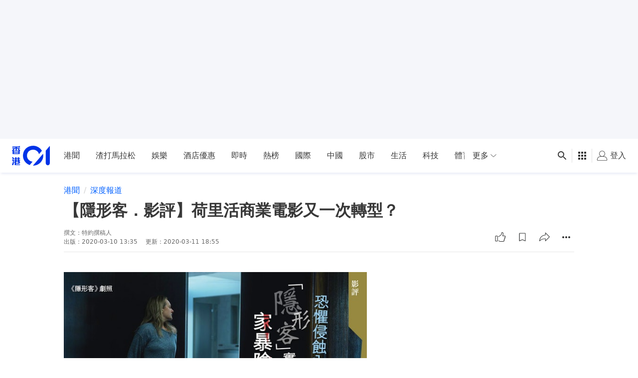

--- FILE ---
content_type: text/html; charset=utf-8
request_url: https://www.google.com/recaptcha/api2/aframe
body_size: 182
content:
<!DOCTYPE HTML><html><head><meta http-equiv="content-type" content="text/html; charset=UTF-8"></head><body><script nonce="IHlrWhCjluSBvmugtBcp3w">/** Anti-fraud and anti-abuse applications only. See google.com/recaptcha */ try{var clients={'sodar':'https://pagead2.googlesyndication.com/pagead/sodar?'};window.addEventListener("message",function(a){try{if(a.source===window.parent){var b=JSON.parse(a.data);var c=clients[b['id']];if(c){var d=document.createElement('img');d.src=c+b['params']+'&rc='+(localStorage.getItem("rc::a")?sessionStorage.getItem("rc::b"):"");window.document.body.appendChild(d);sessionStorage.setItem("rc::e",parseInt(sessionStorage.getItem("rc::e")||0)+1);localStorage.setItem("rc::h",'1768869326438');}}}catch(b){}});window.parent.postMessage("_grecaptcha_ready", "*");}catch(b){}</script></body></html>

--- FILE ---
content_type: application/javascript; charset=utf-8
request_url: https://fundingchoicesmessages.google.com/f/AGSKWxU4L6rC2aPKrVEicMeUiO4B2YZpm948wfyKfn04J7hAMZGyN5xFdPKXWFVxHBqU1VCQ50ws66R7KFicuGcAbbauohjsmz3FNO2JTNc5L9L-7tqAcjw2LJoeDlcq0DDXBmjjuPG9nPT-D6ZZhp0MGbbyN-fmYsysoDrp7RRl1PooHuiXTL0euiMEzpmf/__advertorial._468x60ad./logo-ads./show_ad?.com/ad1/
body_size: -1290
content:
window['7a48c17d-eee3-44e6-9b73-29394654e67c'] = true;

--- FILE ---
content_type: text/javascript; charset=utf-8
request_url: https://app.link/_r?sdk=web2.86.5&branch_key=key_live_poEGVC3LB6uIm5ULkG5jncmktBc9WVaN&callback=branch_callback__0
body_size: 69
content:
/**/ typeof branch_callback__0 === 'function' && branch_callback__0("1541956555247756415");